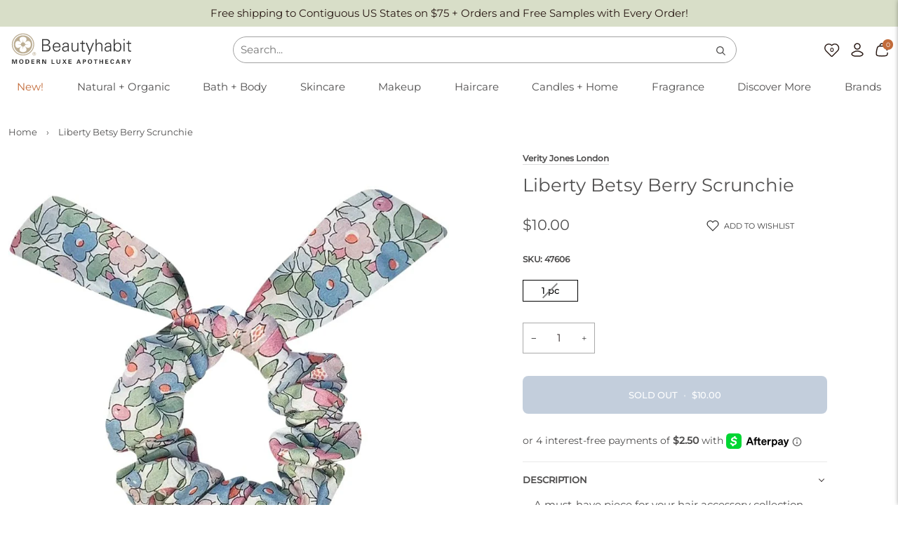

--- FILE ---
content_type: text/css
request_url: https://www.beautyhabit.com/cdn/shop/t/119/assets/custom.css?v=32600709183382362281768509282
body_size: 3092
content:
.swatch-element .selected{border:1px solid black}.header__backfill{height:120px!important}.radio__fieldset .radio__button input:checked~label{background:#fff;color:#000;border:1px solid black}.radio__fieldset .radio__button label{padding:5px}@media only screen and (max-width: 1200px){.header__backfill{height:0px!important}}.swatch .swatch-element .crossed-out{display:none}.swatch .swatch-element.soldout .crossed-out{display:block}.swatch .swatch-element.soldout label{filter:alpha(opacity=20);-khtml-opacity:.2;-moz-opacity:.2;opacity:.2}.swatch .tooltip{text-align:center;background:gray;color:#fff;bottom:100%;padding:10px;display:block;position:absolute;width:100px;left:-25px;margin-bottom:15px;filter:alpha(opacity=0);-khtml-opacity:0;-moz-opacity:0;opacity:0;visibility:hidden;-webkit-transform:translateY(100px);-moz-transform:translateY(10px);-ms-transform:translateY(10px);-o-transform:translateY(10px);transform:translateY(10px);-webkit-transition:all .25s ease-out;-moz-transition:all .25s ease-out;-ms-transition:all .25s ease-out;-o-transition:all .25s ease-out;transition:all .25s ease-out;-webkit-box-shadow:2px 2px 6px rgba(0,0,0,.28);-moz-box-shadow:2px 2px 6px rgba(0,0,0,.28);-ms-box-shadow:2px 2px 6px rgba(0,0,0,.28);-o-box-shadow:2px 2px 6px rgba(0,0,0,.28);box-shadow:2px 2px 6px #00000047;z-index:10000;-moz-box-sizing:border-box;-webkit-box-sizing:border-box;box-sizing:border-box}.swatch .tooltip:before{display:none}.swatch .tooltip:after{border-left:solid transparent 10px;border-right:solid transparent 10px;border-top:solid gray 10px;bottom:-10px;content:" ";height:0;left:50%;margin-left:-13px;position:absolute;width:0}.swatch .swatch-element:hover .tooltip{filter:alpha(opacity=100);-khtml-opacity:1;-moz-opacity:1;opacity:1;height:0px;visibility:visible;-webkit-transform:translateY(10px);-moz-transform:translateY(10px);-ms-transform:translateY(10px);-o-transform:translateY(10px);transform:translateY(10px);padding:20px;display:flex;align-items:center;top:-70px;justify-content:center}.swatch-element label{margin:0!important;border-radius:2px;width:50px;height:35px;border:#ccc 1px solid}.swatch-element{float:left;position:relative;margin:0 10px 10px 0}.swatch-element input{display:none}.product__title{line-height:1.4;font-size:1.8em;font-family:Montserrat,Helvetica Neue,Arial,sans-serif;letter-spacing:normal}.subfooter__item.subfooter__item--copyright{display:flex;align-items:center;justify-content:center;flex-wrap:wrap;line-height:3}.subfooter__items{display:flex;flex-direction:column;align-items:center;line-height:5}.footer__title{text-transform:uppercase}.footer__quicklinks{margin-top:16px}.subfooter .wrapper{max-width:1000px}@media (min-width: 1200px){.header__wrapper{margin-bottom:32px}}.product__title{text-transform:capitalize}.product__form__link{font-weight:700}.unstyled-list li{list-style:none}.filter-menu h2{font-size:14px;text-transform:capitalize}.collection-name a,.nav-product_vendor li a{font-weight:700;font-size:12px;display:block;position:relative}.hero__content__wrapper{padding-left:0!important}#form-gdpr-edit-account-request button,input[type=submit]{color:#fff}.selected a:after{content:"";width:10px;height:10px;background:#4d3f32;right:0;position:absolute;top:3px;border:1px solid #fff;outline:1px solid #E3E0DE}.radio__legend{display:none!important}.image__hero__pane{padding:calc(-150px + var(--menu-height))}.header-message{width:1080px}.faq h2,.gdpr h2,#gdpr-compliance h2{font-size:20px;font-weight:700;margin:0 0 var(--space-2)}.faq h3,.gdpr h3,#gdpr-compliance h3{font-size:18px;font-weight:700;margin:0 0 var(--space-2)}.quick-view-description p{margin:25px}.product-grid-item__btn{background:var(--COLOR-PRIMARY)}.product-grid-item__btn:hover{background:var(--COLOR-PRIMARY-HOVER);color:var(--COLOR-PRIMARY-OPPOSITE)}.press h5{font-size:1.14286em;font-weight:400;margin:0 0 .75em;line-height:1.4}.press h1{font-size:2.57143em;font-weight:400;margin:0 0 .75em;line-height:1.4}.press h2{font-size:2em}.press p{margin:0 0 15px}.press strong{font-weight:700}.press a{color:var(--COLOR-BLACK);text-decoration:underline;background:transparent}.sb_product_title{color:var(--COLOR-BLACK);font-size:15px}.sb_product_vendor{font-weight:600;font-size:15px}.product__grid__price{font-size:15px;color:#a2a2a2}.product__grid__title{font-family:var(--FONT-STACK-BODY);font-style:var(--FONT-STYLE-BODY);font-weight:var(--FONT-WEIGHT-BODY);color:var(--COLOR-BLACK)}.iwish-counter{position:absolute;left:50%;top:50%;color:var(--COLOR-BLACK);font-size:8px;font-weight:700;transform:translate(calc(-50% + 1px),calc(-75% + 1px))}.iwish-float-icon{position:relative;top:10px;left:10px}.iwish_svg_icon svg path{fill:transparent;stroke:var(--COLOR-BLACK);stroke-width:1.25px}.iwish_svg_icon.active-wishlist svg path{fill:var(--COLOR-BLACK);stroke:var(--COLOR-BLACK)}.iwish_svg_icon.active-wishlist~span{color:#fff}@media only screen and (max-width: 390px){.iwish-float-icon{position:relative;top:8px;left:-26px}}.iwish-float-icon{position:relative;top:2px;left:2px;display:flex;align-items:center}.header__desktop__bar__l,.header__desktop__bar__r{flex-grow:0}.header__desktop__bar__c{flex-grow:1}.drawer__account{display:flex;align-items:center;padding:0 0 0 15px;margin:0}body.customer-logged-in .drawer__account svg path{fill:var(--COLOR-BLACK)}.header__desktop__button{display:flex;align-items:center}.search__predictive__main{display:block}.search__predictive__button{position:absolute;right:10px;top:10px}.search__results__wrapper{padding-bottom:20px;background-color:#fff}div [data-search-popdown-wrap]{width:calc(100% - 20px);max-width:75%;margin:auto}div [data-search-popdown-wrap] input{margin:0;border-radius:50px;border:1px solid #A2A2A2;color:#a2a2a2;background:#fff}.search-drawer predictive-search[open] .header__search__results{position:absolute;margin:0;padding-bottom:20px;left:0;top:100px;width:100%;max-height:60vh;border-bottom:1px solid #aaa;box-shadow:0 5px 5px #0003;overflow:auto;background-color:#fff;z-index:999}.search-drawer predictive-search .search__predictive__button{opacity:1;transition:all .1s}.search-drawer predictive-search[open] .search__predictive__button{opacity:0}.search__predictive__actions{display:flex;position:relative}.search__predictive__close__inner{padding:10px}.search-drawer .search__predictive__clear{position:absolute;right:8px;top:3px;padding-right:0}.search-popdown{background-color:#fff}.search-popdown .search__predictive__main{display:flex;height:auto;padding:10px 0}.search-popdown .search__predictive__actions input{border:solid}.search-popdown .search__predictive__button{display:none}.search__predictive__close{width:auto}.search__results__outer{padding-top:20px}.collection__layout [data-toggle-grid]{width:35px}.collection__layout [data-toggle-grid]:last-child{padding-right:9px}.footer:before{content:"";position:absolute;top:3px;left:0;right:0;height:25px;transform:translateY(-100%);background-image:url(/cdn/shop/files/123RF-flower-divider.webp?v=1767726520);background-color:transparent;background-position:center bottom;background-repeat:repeat-x;background-size:auto 100%}.footer__newsletter__body{padding:var(--padding-top)}.footer__newsletter__body .input-group{background:var(--BRIGHT-BG-ACCENT);padding-left:5px;padding-right:5px}@media only screen and (min-width: 768px){.footer__aside{display:block}.footer__newsletter{width:100%}.footer__newsletter__body:first-child{align-self:start;margin-top:calc(var(--padding-top) + 58px)}}.footer__quicklinks li{margin:0 0 10px}.subfooter__select button{border:0}.section-list-collections .image__hero__frame,.section-blog .image__hero__frame{border-radius:var(--BUTTON-RADIUS);border:1px solid var(--border)}.tabs--pill>.tab-link{font-size:14px;text-transform:capitalize;padding:10px 20px;border-bottom:2px solid transparent}.tabs--pill>.tab-link.current{background-color:transparent;color:var(--PILL-COLOR);border-bottom:2px solid var(--PILL-COLOR)}.section-blog h2{font-size:24px;color:var(--COLOR-BLACK)}.section-list-collections h2,h2.kicker-flourished{color:var(--COLOR-BLACK);margin-bottom:0;font-size:15px;font-weight:600;line-height:20px;text-transform:uppercase}h1:after,h2:after,h3:after,h4:after,h5:after,h6:after{display:none}.article__item{background:#fff;border-radius:var(--BUTTON-RADIUS);padding:0;height:100%}.article__item .article__item-image img{border-radius:var(--BUTTON-RADIUS) var(--BUTTON-RADIUS) 0 0}.article__item .article__item-content{padding:12px;display:flex;position:relative;flex-direction:column}.article__item .article__item-content:after{content:"";display:block;clear:both}.article__item .article__item-excerpt{flex-grow:1}.article__item .article__item-excerpt p{overflow:hidden;text-overflow:ellipsis;display:-webkit-box;-webkit-line-clamp:3;line-clamp:3;-webkit-box-orient:vertical}.article__item .text-link{border:1px solid var(--COLOR-PRIMARY);color:var(--COLOR-PRIMARY);padding:10px 15px;border-radius:var(--BUTTON-RADIUS);text-transform:uppercase;width:fit-content;justify-content:flex-end}.article__item .text-link:after,.retracting-line:after{display:none}.flickity-cell{position:absolute!important;top:0;left:0}.yotpo-reviews-carousel .carousel-display-wrapper #carousel-top-panel .yotpo-icon-star,.yotpo-reviews-carousel .carousel-display-wrapper #carousel-top-panel .yotpo-icon-half-star,.yotpo-reviews-carousel .carousel-display-wrapper #carousel-top-panel .yotpo-icon-empty-star,.yotpo-reviews-carousel .carousel-display-wrapper .yotpo-carousel .yotpo-icon-star{color:var(--PILL-COLOR)!important}h1,h2,h3,h4,h5,h6,p,a,span,div{font-family:Montserrat,sans-serif!important}.collection-grid-item__title{color:var(--COLOR-BLACK);font-weight:700}.collection-grid-item__title.position-below{text-align:left;padding-top:5px}.collection-grid-item__title.position-over{position:absolute;top:50%;transform:translateY(-50%);font-size:32px}@media only screen and (max-width: 767px){.enable_mobile_grid{flex-wrap:wrap!important}.enable_mobile_grid~.custom-scrollbar{display:none!important}}.no-image-brick .image-block{display:none}.no-image-brick.brick--2 .brick__block:nth-child(1){width:100%!important;max-width:100%!important;margin:0 auto}.no-image-brick .brick__block *{text-align:center!important}@media (max-width: 767px){.text-image-component .section-padding,.text-image-component .brick__block__image,.text-image-component .brick__block__text{padding:0!important;border-radius:0}.text-image-component .no-image-brick .brick__block,.text-image-component .brick__block{width:100%!important}.text-image-component .no-image-brick .text__standard{padding-top:36px}.text-image-component .text__standard{padding-left:36px;padding-right:36px}.text-image-component .text__standard *{margin-left:0;margin-right:0;width:100%;text-align:center}}ul.brands-list{column-count:3;list-style:none;margin-left:0;border-bottom:1px solid var(--border);padding:20px 0 30px}@media only screen and (max-width: 767px){ul.brands-list{column-count:2}}.vendors-navigation{display:flex;gap:0;flex-wrap:wrap;margin-bottom:40px;justify-content:center;background:var(--bg);position:sticky;top:0;padding:20px 0}.vendor-index{text-decoration:none;padding:5px 14px;font-weight:700;color:#333;border-radius:4px;text-align:center}.vendor-index:hover{color:var(--PILL-COLOR)}.vendor-no-link{color:#aaa}.index_current{background:var(--PILL-COLOR);border-radius:var(--PILL-RADIUS);color:#fff!important}h4.brand_section_title{padding-top:100px;margin-top:-100px}@media screen and (max-width: 767px){h4.brand_section_title{padding-top:75px;margin-top:-75px}}.scroll_top{font-size:30px;line-height:43px;position:sticky;padding:0;bottom:20px;left:100%;background:#000;color:#fff!important;text-align:center;border-radius:50px;width:45px;height:45px;display:inline-block;margin-bottom:20px;margin-right:80px;font-weight:100;transform:rotate(-90deg)}@media only screen and (max-width: 1024px){.scroll_top{bottom:10px;margin-right:50px;width:30px;height:30px;line-height:30px;font-size:14px}.vendors-navigation{gap:8px;overflow:scroll;flex-wrap:nowrap;scroll-snap-type:x mandatory;justify-content:start;-ms-overflow-style:none;scrollbar-width:none}}.promotions_section{padding:32px 0}@media screen and (max-width: 767px){.promotions{flex-flow:column wrap!important}}.promotions .grid__item .index__item{background:#fff;border-radius:var(--BUTTON-RADIUS);height:100%}.promotions .grid__item .index__item img{border-radius:var(--BUTTON-RADIUS) var(--BUTTON-RADIUS) 0 0;margin:0 auto;display:block;width:100%}.promotions .grid__item .index__item .article_wrapper{padding:20px}.promotions .grid__item .index__item .article_wrapper .article_content *{font-size:15px!important}.blog__article__content .article_code,.promotions .grid__item .index__item .article_wrapper .article_code{margin:20px 0}.blog__article__content .article_code span,.promotions .grid__item .index__item .article_wrapper .article_code span{color:var(--COLOR-PRIMARY);cursor:pointer}.blog__article__content .article_code span:after,.promotions .grid__item .index__item .article_wrapper .article_code span:after{content:"";padding-left:17px;display:inline-block;height:16px;background:url(/cdn/shop/files/copy_code.svg?v=1745113517) no-repeat left center;background-size:contain;margin:0 0 -3px 5px}.blog__article__content .article_code span.copied:after,.promotions .grid__item .index__item .article_wrapper .article_code span.copied:after{background:url(/cdn/shop/files/checkmark.svg?v=1745214230) no-repeat left center;background-size:contain;content:"copied";margin:0 0 0 5px;line-height:18px}.iwish-app-block-wrapper,.product__block__price{width:60%;float:left;margin:0 0 20px}.iwish-app-block-wrapper{width:40%}.product__block__price span{font-size:21px}.iwish-app-block-wrapper{margin:0}.iWishAdd,.iWishAddColl{color:#383838!important;line-height:30px!important;margin:0!important}.iwish-app-block-wrapper svg{width:22px;height:22px}.iwish-app-block-wrapper span{font-size:11px;text-transform:uppercase;letter-spacing:normal}.product__block__variants,.sku{clear:both}.iWishAdd,.iWishAddColl{justify-content:end}.product-accordion .accordion__title{font-weight:700;text-transform:uppercase}.product-accordion .accordion__body{padding-left:16px}.product-accordion .accordion__title:after{width:6px;height:6px;border-width:0 0 1px 1px}.upsell__holder__title__text{text-transform:uppercase;font-weight:100;font-size:14px}@media screen and (max-width: 767px){.upsell__holder__title__text{text-align:center}}.yotpo-main-layout .yotpo-border-margin{margin-top:0!important}.yotpo-display-l .yotpo-main-layout .yotpo-head .yotpo-headline,.yotpo-display-m .yotpo-main-layout .yotpo-head .yotpo-headline{font-weight:100}.product__grid__price--nowrap{color:#a2a2a2;text-transform:uppercase}.product__sku{font-weight:700}.product__block__quantity{margin-bottom:32px}input.quantity__input{border-color:#aaa}.collection-tabs .flickity-button{background:#fff;color:var(--text);border:1px solid var(--border)}.flickity-button:disabled{background:var(--border)}a[href*="/collections/new"]{color:var(--COLOR-PRIMARY)}.icon__column__heading{font-weight:600;margin:10px auto 16px}.wrapper{position:relative}.carousel-wrapper .position_above{position:absolute;right:0;top:0;margin:0 var(--outer) 0 0!important}.main-menu--active>a span{text-decoration:underline}.navtext{text-transform:none!important}.product__grid__title__wrapper,.product__grid__price--nowrap{justify-content:center;text-align:center}.product__badge{border-radius:50px}button[data-add-to-cart]{border-radius:var(--BUTTON-RADIUS)}.inline-add-product__options-menu-list-item button[data-add-to-cart]{background-color:var(--COLOR-PRIMARY-HOVER)}.header__desktop__buttons--icons .header__cart__status [data-header-cart-count],.header__mobile__button .header__cart__status [data-header-cart-count]{display:inline-block;position:absolute!important;overflow:visible;clip:unset;height:15px;width:15px;padding:0;border:0;color:#fff;background-color:var(--PILL-COLOR);border-radius:50px;font-size:9px;font-weight:300;line-height:15px;text-align:center;margin:-15px 0 0 -10px}
/*# sourceMappingURL=/cdn/shop/t/119/assets/custom.css.map?v=32600709183382362281768509282 */


--- FILE ---
content_type: text/css
request_url: https://www.beautyhabit.com/cdn/shop/t/119/assets/fonts.css?v=135145538657669862131758645098
body_size: -714
content:
@font-face {
  font-family: Vercetti;
  font-weight: normal;
  font-style: normal;
  font-display: swap;
  src: url("/cdn/shop/files/Vercetti-Regular.woff2?v=1744644724") format("woff2"),
       url("/cdn/shop/files/Vercetti-Regular.woff?v=1744644724") format("woff");
}

--- FILE ---
content_type: image/svg+xml
request_url: https://www.beautyhabit.com/cdn/shop/files/bh-logo-allblack.svg?v=1746569278&width=175
body_size: 4388
content:
<svg xmlns="http://www.w3.org/2000/svg" fill="none" viewBox="0 0 175 58" height="58" width="175">
<g clip-path="url(#clip0_793_5460)">
<path fill="#353535" d="M41.3356 34.22C41.6839 34.1395 41.8703 33.8978 41.8703 33.5998C41.8703 33.0117 41.3761 32.8828 40.89 32.8828H40.0474V35.4848H40.4525V34.365H40.7927C40.9386 34.3731 41.0682 34.365 41.1735 34.4698C41.295 34.5906 41.295 34.8 41.3194 35.0256C41.3356 35.1786 41.3761 35.3478 41.4085 35.4928H41.927C41.8379 35.2592 41.8055 34.9853 41.7731 34.7356C41.7325 34.4536 41.692 34.2925 41.3275 34.22H41.3356ZM40.8819 33.9542H40.4525V33.2856H40.9467C41.2707 33.2856 41.3599 33.3823 41.3599 33.5756C41.3599 33.7689 41.2707 33.9381 40.8819 33.9461V33.9542Z"></path>
<path fill="#353535" d="M40.9304 32.0046C39.6909 32.0046 38.6943 32.9955 38.6943 34.2119C38.6943 35.4283 39.6909 36.4271 40.9304 36.4271C42.17 36.4271 43.1504 35.4363 43.1504 34.2119C43.1504 32.9874 42.1619 32.0046 40.9304 32.0046ZM40.9304 36.0485C39.9096 36.0485 39.0913 35.2349 39.0913 34.2199C39.0913 33.2049 39.9177 32.3994 40.9304 32.3994C41.9432 32.3994 42.7615 33.221 42.7615 34.2199C42.7615 35.2188 41.9432 36.0485 40.9304 36.0485Z"></path>
<path fill="#353535" d="M40.9549 22.3944C40.9549 20.4771 40.566 18.6485 39.853 16.9891C39.1401 15.3296 38.1192 13.8313 36.8554 12.5746C35.5915 11.318 34.0845 10.2949 32.4074 9.59409C30.7385 8.89326 28.8993 8.49854 26.9711 8.49854C25.0429 8.49854 23.2037 8.8852 21.5348 9.59409C19.8658 10.303 18.3588 11.318 17.0868 12.5746C15.823 13.8313 14.794 15.3296 14.0892 16.9891C13.3762 18.6485 12.9873 20.4771 12.9873 22.3944C12.9873 24.3116 13.3762 26.1402 14.0892 27.7996C14.794 29.4591 15.823 30.9574 17.0868 32.2141C18.3507 33.4788 19.8577 34.4938 21.5348 35.1946C23.2037 35.9035 25.0429 36.2902 26.9711 36.2902C28.8993 36.2902 30.7385 35.8955 32.4074 35.1946C34.0764 34.4938 35.5834 33.4788 36.8554 32.2141C38.1192 30.9574 39.1482 29.4591 39.853 27.7996C40.566 26.1402 40.9549 24.3116 40.9549 22.3944ZM38.7593 27.3405C38.1111 28.863 37.1713 30.2324 36.0209 31.3844C34.8623 32.5363 33.485 33.4627 31.9537 34.1071C30.4225 34.7516 28.7454 35.106 26.9792 35.106C25.213 35.106 23.5359 34.7516 22.0047 34.1071C20.4734 33.4627 19.0961 32.5363 17.9375 31.3844C16.779 30.2324 15.8392 28.863 15.1991 27.3405C14.551 25.818 14.1945 24.1505 14.1945 22.3944C14.1945 20.6383 14.551 18.9708 15.1991 17.4483C15.8473 15.9258 16.7871 14.5563 17.9375 13.4044C19.0961 12.2524 20.4734 11.318 22.0047 10.6735C23.5359 10.0291 25.213 9.67465 26.9792 9.67465C28.7454 9.67465 30.4225 10.0291 31.9537 10.6735C33.485 11.318 34.8623 12.2524 36.0209 13.4044C37.1794 14.5563 38.1192 15.9258 38.7593 17.4483C39.4074 18.9708 39.7639 20.6383 39.7639 22.3944C39.7639 24.1505 39.4074 25.818 38.7593 27.3405Z"></path>
<path fill="#353535" d="M35.1457 14.2825C34.1005 13.2433 32.8529 12.4056 31.4755 11.8256C30.0982 11.2456 28.5751 10.9233 26.979 10.9233C25.383 10.9233 23.8679 11.2456 22.4825 11.8256C21.0971 12.4056 19.8575 13.2433 18.8124 14.2825C17.7672 15.3217 16.9165 16.5542 16.3332 17.9317C15.7499 19.3011 15.4258 20.8156 15.4258 22.4025C15.4258 23.9895 15.7499 25.4958 16.3332 26.8733C16.9165 28.2508 17.7591 29.4833 18.8124 30.5225C19.8575 31.5617 21.0971 32.3995 22.4825 32.9795C23.8679 33.5595 25.383 33.8817 26.979 33.8817C28.5751 33.8817 30.0901 33.5595 31.4755 32.9795C32.8529 32.3995 34.1005 31.5617 35.1457 30.5225C36.1908 29.4833 37.0334 28.2508 37.6168 26.8733C38.2001 25.5039 38.5242 23.9895 38.5242 22.4025C38.5242 20.8156 38.2001 19.3092 37.6168 17.9317C37.0334 16.5542 36.1827 15.3217 35.1457 14.2825ZM22.8228 14.7658C23.4709 13.4447 25.2209 12.7761 26.979 12.7761C28.7371 12.7761 30.4871 13.4367 31.1353 14.7658C31.7672 16.0547 31.3459 17.9639 28.883 20.5014C28.6399 20.2597 28.3563 20.0664 28.0323 19.9295C27.8378 19.8489 27.6272 19.7925 27.4084 19.7603C27.376 19.6314 27.3436 19.5025 27.3112 19.3495C27.1492 18.4875 27.0681 17.3678 26.979 15.8936C26.898 17.3678 26.817 18.4875 26.6468 19.3495C26.6144 19.4945 26.582 19.6233 26.5496 19.7603C26.3309 19.7925 26.1202 19.8489 25.9258 19.9295C25.6098 20.0664 25.3181 20.2597 25.0751 20.5014C22.6121 17.9639 22.1908 16.0547 22.8228 14.7658ZM19.2985 26.527C17.9698 25.8825 17.2973 24.1425 17.2973 22.3945C17.2973 20.6464 17.9617 18.9064 19.2985 18.262C20.5948 17.6336 22.5149 18.0525 25.067 20.5014C24.8239 20.7431 24.6295 21.0331 24.4918 21.3553C24.4107 21.5486 24.354 21.7581 24.3216 21.9756C24.192 22.0078 24.0624 22.04 23.9084 22.0722C23.0415 22.2333 21.9154 22.3139 20.4246 22.4025C21.9073 22.4831 23.0415 22.5636 23.9084 22.7328C24.0543 22.757 24.1839 22.7972 24.3216 22.8295C24.354 23.047 24.4107 23.2564 24.4918 23.4497C24.6295 23.772 24.8239 24.0539 25.067 24.2956C22.5149 26.7445 20.5948 27.1553 19.2985 26.535V26.527ZM31.1272 30.0311C30.479 31.3603 28.729 32.0208 26.9709 32.0208C25.2128 32.0208 23.4628 31.3603 22.8147 30.0311C22.1827 28.7422 22.604 26.8331 25.067 24.3036C25.31 24.5453 25.6017 24.7386 25.9177 24.8756C26.1121 24.9561 26.3228 25.0125 26.5415 25.0447C26.5739 25.1736 26.6063 25.3025 26.6387 25.4556C26.8008 26.3175 26.8818 27.4372 26.9709 28.9114C27.06 27.4372 27.133 26.3095 27.3031 25.4556C27.3274 25.3106 27.3679 25.1817 27.4003 25.0447C27.6191 25.0125 27.8297 24.9561 28.0242 24.8756C28.3482 24.7386 28.6318 24.5453 28.8749 24.3036C31.3378 26.8411 31.7591 28.7503 31.1272 30.0392V30.0311ZM34.6515 26.527C33.3552 27.1553 31.435 26.7364 28.883 24.2875C29.126 24.0458 29.3205 23.7558 29.4582 23.4417C29.5392 23.2483 29.5878 23.0389 29.6283 22.8214C29.758 22.7892 29.8876 22.757 30.0415 22.7247C30.9084 22.5556 32.0346 22.4831 33.5172 22.3945C32.0346 22.3139 30.9084 22.2333 30.0415 22.0642C29.8957 22.04 29.7661 21.9997 29.6283 21.9675C29.5959 21.75 29.5392 21.5406 29.4582 21.3472C29.3205 21.025 29.126 20.7431 28.883 20.5014C31.435 18.0525 33.3552 17.6336 34.6515 18.262C35.9802 18.9064 36.6445 20.6464 36.6445 22.3945C36.6445 24.1425 35.9802 25.8825 34.6515 26.527Z"></path>
<path fill="#353535" d="M57.685 23.0871V23.0469C59.3297 22.6602 60.5855 21.2585 60.5855 19.5427C60.5855 17.0696 58.5519 15.676 56.2429 15.676L50.6445 15.6519V31.1749H56.5913C59.986 31.1749 61.2418 29.0644 61.2418 27.0263C61.2418 24.811 59.8158 23.4335 57.6931 23.0871H57.685ZM52.0381 16.9407H55.3679C57.207 16.9649 59.0624 17.416 59.0624 19.6716C59.0624 21.7821 57.2475 22.491 55.4327 22.491H52.0381V16.9407ZM55.4732 29.886H52.0381V23.7799H54.6306C57.5716 23.7799 59.7105 24.1907 59.7105 26.833C59.7105 29.2174 58.155 29.9263 55.4732 29.886Z"></path>
<path fill="#353535" d="M68.8171 20.0583C65.5925 20.0583 63.9722 22.8536 63.9722 25.7778C63.9722 28.702 65.4872 31.4972 68.728 31.4972C71.3449 31.4972 72.9652 30.3131 73.6377 27.7353H72.2766C71.9525 29.2175 70.6724 30.3131 69.1411 30.3131C66.4837 30.3131 65.4224 28.3797 65.3819 26.0758H73.7673C73.7673 22.7006 72.4548 20.0583 68.8171 20.0583ZM68.8414 21.2425C71.0937 21.2425 72.2118 22.8133 72.3657 24.8997H65.4224C65.5925 23.0067 66.7187 21.2425 68.8333 21.2425H68.8414Z"></path>
<path fill="#353535" d="M84.0812 23.627C84.1217 21.1539 82.631 20.0583 80.2328 20.0583C78.1588 20.0583 76.4979 20.8961 76.1657 23.1114H77.5511C77.7213 21.6453 78.8474 21.2425 80.2085 21.2425C81.7479 21.2425 82.6553 21.7983 82.7849 23.5625V24.5533C81.2051 24.642 79.3254 24.4245 77.8752 25.0447C76.5789 25.5845 75.6958 26.7042 75.6958 28.1622C75.6958 30.2728 77.2919 31.4972 79.3092 31.4972C80.7838 31.4972 82.2259 30.6353 82.7039 29.7331L82.7687 29.58H82.8092L82.8497 31.175H84.1865C84.146 30.442 84.0569 29.58 84.0812 28.7422V23.627ZM79.5442 30.3131C78.2236 30.3131 77.1055 29.6283 77.1055 28.1622C77.1055 25.4556 80.9539 25.802 82.793 25.7375C82.9227 27.9931 82.3798 30.3131 79.5442 30.3131Z"></path>
<path fill="#353535" d="M96.0233 20.3806H94.727V26.5914C94.727 28.5248 93.7548 30.3131 91.6159 30.3131C89.8416 30.3131 88.7641 29.2176 88.7641 27.3487V20.3806H87.4678V27.1312C87.4678 28.3798 87.7513 31.4973 91.3 31.4973C92.7016 31.4973 93.933 30.877 94.6946 29.5398L94.7351 29.5881L94.8 31.1831H96.1368C96.0962 30.4501 96.0314 29.5881 96.0314 28.7503V20.3887L96.0233 20.3806Z"></path>
<path fill="#353535" d="M101.71 28.7905V21.5646H104.173V20.3805H101.71V17.5288L100.414 18.0846V20.3885H98.251V21.5727H100.414V28.3071C100.414 29.7652 100.26 31.5133 103.007 31.5133C103.436 31.5133 103.914 31.4327 104.327 31.3199V30.2002C103.979 30.3049 103.59 30.3291 103.209 30.3291C102.213 30.3291 101.694 29.7894 101.719 28.8066L101.71 28.7905Z"></path>
<path fill="#353535" d="M110.347 29.4109L106.693 20.3806H105.113L109.618 31.1751L107.965 35.2995H109.399L115.386 20.3806H113.985L110.347 29.4109Z"></path>
<path fill="#353535" d="M122.225 20.0582C120.823 20.0582 119.583 20.6866 118.83 22.0157H118.789V15.6519H117.493V31.1749H118.789V24.956C118.789 23.0227 119.762 21.2344 121.901 21.2344C123.675 21.2344 124.761 22.3299 124.761 24.1988V31.1669H126.057V24.4163C126.057 23.1677 125.773 20.0502 122.225 20.0502V20.0582Z"></path>
<path fill="#353535" d="M136.945 23.627C136.986 21.1539 135.495 20.0583 133.097 20.0583C131.023 20.0583 129.362 20.8961 129.03 23.1114H130.415C130.586 21.6453 131.712 21.2425 133.073 21.2425C134.604 21.2425 135.52 21.7983 135.649 23.5625V24.5533C134.069 24.642 132.19 24.4245 130.739 25.0447C129.443 25.5845 128.56 26.7042 128.56 28.1622C128.56 30.2728 130.156 31.4972 132.173 31.4972C133.64 31.4972 135.09 30.6353 135.568 29.7331L135.633 29.58H135.673L135.714 31.175H137.051C137.002 30.442 136.921 29.58 136.945 28.7422V23.627ZM132.4 30.3131C131.08 30.3131 129.954 29.6283 129.954 28.1622C129.954 25.4556 133.802 25.802 135.641 25.7375C135.771 27.9931 135.228 30.3131 132.4 30.3131Z"></path>
<path fill="#353535" d="M145.161 20.0582C143.711 20.0582 142.196 20.751 141.442 22.0157L141.402 21.9674V15.6519H140.105V28.7502C140.105 29.588 140.041 30.4499 140 31.183H141.337L141.402 29.588L141.442 29.4994C142.333 30.7882 143.654 31.4971 145.226 31.4971C148.385 31.4971 149.617 28.4441 149.617 25.7374C149.617 23.0307 148.385 20.0582 145.161 20.0582ZM145.096 30.313C142.26 30.313 141.394 28.0171 141.394 25.5602C141.394 23.3691 142.374 21.2344 144.902 21.2344C147.429 21.2344 148.207 23.5544 148.207 25.6166C148.207 27.6788 147.583 30.3049 145.096 30.3049V30.313Z"></path>
<path fill="#353535" d="M153.66 20.3806H152.363V31.1751H153.66V20.3806Z"></path>
<path fill="#353535" d="M153.773 15.6519H152.258V17.263H153.773V15.6519Z"></path>
<path fill="#353535" d="M160.862 30.313C159.866 30.313 159.347 29.7733 159.363 28.7905V21.5646H161.826V20.3805H159.363V17.5288L158.067 18.0846V20.3885H155.904V21.5727H158.067V28.3071C158.067 29.7652 157.913 31.5133 160.66 31.5133C161.089 31.5133 161.567 31.4327 161.98 31.3199V30.2002C161.632 30.3049 161.243 30.3291 160.854 30.3291L160.862 30.313Z"></path>
<path fill="#353535" d="M16.8031 46.706H15.8065L14.332 41.9452L14.3158 41.9613V46.706H13.1978V41.1638H15.1584L16.3251 45.1997H16.3413L17.6052 41.1638H19.501V46.706H18.3829V41.9613L18.3667 41.9452L16.8031 46.706Z"></path>
<path fill="#353535" d="M22.1182 43.9349C22.1182 42.2996 22.9527 41.043 24.7999 41.043C26.6471 41.043 27.4816 42.2916 27.4816 43.9349C27.4816 45.5782 26.6471 46.8188 24.7999 46.8188C22.9527 46.8188 22.1182 45.5702 22.1182 43.9349ZM23.3902 43.9349C23.3902 44.8855 23.617 45.9649 24.7999 45.9649C25.9827 45.9649 26.2096 44.8855 26.2096 43.9349C26.2096 42.9844 25.9827 41.9049 24.7999 41.9049C23.617 41.9049 23.3902 42.9844 23.3902 43.9349Z"></path>
<path fill="#353535" d="M30.0742 41.1638H31.9782C33.7201 41.1477 34.7976 42.0096 34.7976 43.9349C34.7976 45.8602 33.712 46.7221 31.9782 46.706H30.0742V41.1638ZM31.2733 45.7877H31.889C33.3069 45.8038 33.5175 44.821 33.5175 43.9349C33.5175 43.0488 33.3069 42.066 31.889 42.0821H31.2733V45.7877Z"></path>
<path fill="#353535" d="M37.3657 41.1638H41.1088V42.0822H38.5648V43.3791H40.9467V44.2974H38.5648V45.7797H41.1898V46.698H37.3657V41.1558V41.1638Z"></path>
<path fill="#353535" d="M45.0707 46.706H43.8716V41.1638H46.2454C47.2014 41.1638 48.1818 41.478 48.1818 42.6058C48.1818 43.3308 47.7119 43.806 47.0232 43.951V43.9672C47.9387 44.0638 47.9387 44.6277 48.044 45.393C48.1007 45.7474 48.1413 46.3999 48.3681 46.706H47.0475C46.9503 46.2147 46.8936 45.7152 46.8369 45.2158C46.8045 44.9097 46.7315 44.4827 46.3345 44.4666H45.0707V46.706ZM45.0707 43.5483H46.0753C46.6019 43.5483 46.9098 43.2824 46.9098 42.791C46.9098 42.2997 46.6019 42.0902 46.0753 42.0822H45.0707V43.5483Z"></path>
<path fill="#353535" d="M54.1773 46.706L51.9736 42.0983L51.9574 42.1144V46.706H50.8394V41.1638H52.6137L54.7363 45.5299L54.7526 45.5138V41.1638H55.8706V46.706H54.1692H54.1773Z"></path>
<path fill="#353535" d="M62.5625 46.706V41.1638H63.7616V45.7877H66.1759V46.706H62.5625Z"></path>
<path fill="#353535" d="M73.516 41.1638V44.6358C73.516 46.1099 72.4466 46.8269 71.1017 46.8269C69.7567 46.8269 68.6792 46.1099 68.6792 44.6358V41.1638H69.8783V44.1766C69.8783 45.111 69.9269 45.9649 71.1017 45.9649C72.2764 45.9649 72.325 45.111 72.325 44.1766V41.1638H73.5241H73.516Z"></path>
<path fill="#353535" d="M77.2757 46.706H75.9956L77.9563 43.8302L76.1252 41.1558H77.5998L78.7259 43.0408L79.9331 41.1558H81.2132L79.3741 43.8222L81.3185 46.706H79.8521L78.6044 44.6196L77.2676 46.706H77.2757Z"></path>
<path fill="#353535" d="M83.668 41.1638H87.411V42.0822H84.867V43.3791H87.249V44.2974H84.867V45.7797H87.492V46.698H83.668V41.1558V41.1638Z"></path>
<path fill="#353535" d="M93.7223 46.706L95.7396 41.1638H97.1574L99.0938 46.706H97.8866L97.4815 45.5299H95.2697L94.8484 46.706H93.7061H93.7223ZM97.198 44.6116L96.4364 42.2433H96.4202L95.6019 44.6116H97.198Z"></path>
<path fill="#353535" d="M101.476 46.706V41.1638H103.201C104.441 41.1638 105.478 41.4619 105.478 42.8716C105.478 43.8785 104.789 44.5391 103.55 44.5794H102.675V46.7141H101.476V46.706ZM102.667 43.653C103.331 43.6208 104.198 43.8544 104.198 42.8716C104.198 41.8888 103.331 42.1144 102.667 42.0902V43.661V43.653Z"></path>
<path fill="#353535" d="M107.787 43.9349C107.787 42.2996 108.622 41.043 110.469 41.043C112.316 41.043 113.151 42.2916 113.151 43.9349C113.151 45.5782 112.316 46.8188 110.469 46.8188C108.622 46.8188 107.787 45.5702 107.787 43.9349ZM109.059 43.9349C109.059 44.8855 109.286 45.9649 110.469 45.9649C111.652 45.9649 111.879 44.8855 111.879 43.9349C111.879 42.9844 111.652 41.9049 110.469 41.9049C109.286 41.9049 109.059 42.9844 109.059 43.9349Z"></path>
<path fill="#353535" d="M115.338 41.1638H119.859V42.0822H118.198V46.706H116.999V42.0822H115.338V41.1638Z"></path>
<path fill="#353535" d="M122.265 46.706V41.1638H123.464V43.3549H125.571V41.1638H126.786V46.706H125.587V44.2733H123.464V46.706H122.265Z"></path>
<path fill="#353535" d="M129.524 41.1638H133.267V42.0822H130.723V43.3791H133.105V44.2974H130.723V45.7797H133.348V46.698H129.524V41.1558V41.1638Z"></path>
<path fill="#353535" d="M139.239 42.9602C139.239 42.3802 138.89 41.9049 138.169 41.9049C137.318 41.9049 137.1 43.1535 137.1 43.9349C137.1 44.7163 137.318 45.9649 138.169 45.9649C138.89 45.9649 139.247 45.4977 139.239 44.9096H140.511C140.454 46.2952 139.449 46.8188 138.169 46.8188C136.557 46.8188 135.828 45.5541 135.828 43.9349C135.828 42.3157 136.557 41.043 138.169 41.043C139.449 41.043 140.454 41.5666 140.511 42.9521H139.239V42.9602Z"></path>
<path fill="#353535" d="M142.585 46.706L144.602 41.1638H146.02L147.956 46.706H146.749L146.344 45.5299H144.132L143.711 46.706H142.568H142.585ZM146.06 44.6116L145.299 42.2433H145.282L144.464 44.6116H146.06Z"></path>
<path fill="#353535" d="M151.496 46.706H150.297V41.1638H152.671C153.627 41.1638 154.608 41.478 154.608 42.6058C154.608 43.3308 154.138 43.806 153.449 43.951V43.9672C154.364 44.0638 154.365 44.6277 154.47 45.393C154.527 45.7474 154.567 46.3999 154.794 46.706H153.473C153.376 46.2147 153.319 45.7152 153.263 45.2158C153.23 44.9097 153.157 44.4827 152.76 44.4666H151.496V46.706ZM151.496 43.5483H152.501C153.028 43.5483 153.336 43.2824 153.336 42.791C153.336 42.2997 153.028 42.0902 152.501 42.0822H151.496V43.5483Z"></path>
<path fill="#353535" d="M158.594 44.8935L156.714 41.1638H158.115L159.266 43.7094L160.441 41.1638H161.672L159.793 44.8935V46.706H158.594V44.8935Z"></path>
</g>
<defs>
<clipPath id="clip0_793_5460">
<rect fill="white" height="58" width="175"></rect>
</clipPath>
</defs>
</svg>
